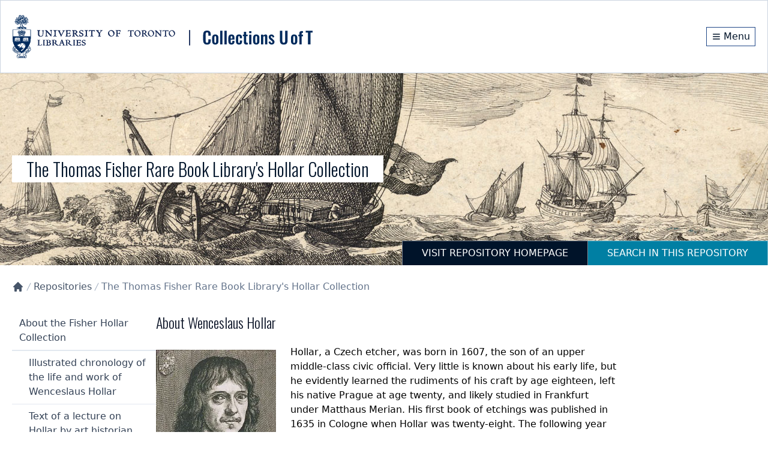

--- FILE ---
content_type: text/html; charset=utf-8
request_url: https://collections.library.utoronto.ca/repository/hollar
body_size: 8397
content:
<!DOCTYPE html><html lang="en" class="scroll-smooth"><head><meta charSet="utf-8"/><meta name="viewport" content="width=device-width, initial-scale=1"/><link rel="preload" href="/_next/static/media/20fa9e43c8ae3a51-s.p.woff2" as="font" crossorigin="" type="font/woff2"/><link rel="preload" href="/_next/static/media/c4a2ca76cbcd952a-s.p.woff2" as="font" crossorigin="" type="font/woff2"/><link rel="stylesheet" href="/_next/static/css/b88c4a344b63c5ab.css" data-precedence="next"/><link rel="preload" as="script" fetchPriority="low" href="/_next/static/chunks/webpack-3fd8b8c4cffb5a9c.js"/><script src="/_next/static/chunks/fd9d1056-78c4d26cb2ba87cc.js" async=""></script><script src="/_next/static/chunks/2117-5591c0a719f5f202.js" async=""></script><script src="/_next/static/chunks/main-app-31c7029f623b0a9f.js" async=""></script><script src="/_next/static/chunks/0e762574-f560cd1813f99766.js" async=""></script><script src="/_next/static/chunks/66ec4792-6f1be6d8f71c9a2f.js" async=""></script><script src="/_next/static/chunks/ee560e2c-b1a79d1a609a5da8.js" async=""></script><script src="/_next/static/chunks/c16f53c3-a34253f95b4b9e4a.js" async=""></script><script src="/_next/static/chunks/7648-912df05ec44ad799.js" async=""></script><script src="/_next/static/chunks/8295-a66994a818b3c76f.js" async=""></script><script src="/_next/static/chunks/329-bb7cc2b8ff7ed4c7.js" async=""></script><script src="/_next/static/chunks/316-2638a45c78d35218.js" async=""></script><script src="/_next/static/chunks/app/repository/hollar/page-2404c7002c870829.js" async=""></script><script src="/_next/static/chunks/fca4dd8b-927e5ca738b2ef4b.js" async=""></script><script src="/_next/static/chunks/5e22fd23-a4fbf0f72aabb054.js" async=""></script><script src="/_next/static/chunks/9126-afd08ac1b9d640f0.js" async=""></script><script src="/_next/static/chunks/8003-28594fbfb4489a54.js" async=""></script><script src="/_next/static/chunks/8662-33fc1b23067f4399.js" async=""></script><script src="/_next/static/chunks/app/layout-d71636679ab862cd.js" async=""></script><script src="/_next/static/chunks/app/error-01e1ca76d72d4ba6.js" async=""></script><script src="/_next/static/chunks/app/not-found-67dd68742eee3c95.js" async=""></script><script src="/_next/static/chunks/app/loading-4642deded1fa9ea4.js" async=""></script><link rel="preload" href="https://www.googletagmanager.com/gtag/js?id=G-9LB3HETPJ4" as="script"/><title>Collections U of T</title><meta name="description" content="Digital image, manuscripts, journal and papers collections developed at the University of Toronto."/><link rel="icon" href="/favicon.ico" type="image/x-icon" sizes="16x16"/><link rel="icon" href="/favicon.ico"/><meta name="next-size-adjust"/><script src="/_next/static/chunks/polyfills-42372ed130431b0a.js" noModule=""></script></head><body class="__variable_10f679 __variable_f493cb text-base"><a href="#maincontent" id="skip-nav" class="sr-only focus:not-sr-only">Skip to main content</a><div class="flex min-h-screen flex-col"><!--$!--><template data-dgst="BAILOUT_TO_CLIENT_SIDE_RENDERING"></template><!--/$--><div class="min-h-20 flex-grow overflow-auto"><!--$--><div class="flex h-44 w-full flex-col md:flex md:justify-between lg:h-80 "><div class="container mx-auto px-5 flex h-full flex-col px-0"><div class="flex h-[70vh] flex-col items-center justify-center"><span style="display:inherit"><span style="background-color:#94a3b8;width:4px;height:35px;margin:2px;border-radius:2px;display:inline-block;animation:react-spinners-ScaleLoader-scale 1s 0.1s infinite cubic-bezier(0.2, 0.68, 0.18, 1.08);animation-fill-mode:both"></span><span style="background-color:#94a3b8;width:4px;height:35px;margin:2px;border-radius:2px;display:inline-block;animation:react-spinners-ScaleLoader-scale 1s 0.2s infinite cubic-bezier(0.2, 0.68, 0.18, 1.08);animation-fill-mode:both"></span><span style="background-color:#94a3b8;width:4px;height:35px;margin:2px;border-radius:2px;display:inline-block;animation:react-spinners-ScaleLoader-scale 1s 0.30000000000000004s infinite cubic-bezier(0.2, 0.68, 0.18, 1.08);animation-fill-mode:both"></span><span style="background-color:#94a3b8;width:4px;height:35px;margin:2px;border-radius:2px;display:inline-block;animation:react-spinners-ScaleLoader-scale 1s 0.4s infinite cubic-bezier(0.2, 0.68, 0.18, 1.08);animation-fill-mode:both"></span><span style="background-color:#94a3b8;width:4px;height:35px;margin:2px;border-radius:2px;display:inline-block;animation:react-spinners-ScaleLoader-scale 1s 0.5s infinite cubic-bezier(0.2, 0.68, 0.18, 1.08);animation-fill-mode:both"></span></span></div></div></div><div><div class="container mx-auto px-5 undefined"><div class="text py-6 lg:flex lg:justify-between"><div class="items-centers flex-grow lg:flex lg:flex-row"><nav class="" aria-label="Breadcrumb"><ol role="list"><li class="inline-block"><a class="text-gray-600 hover:text-gray-900" href="/"><svg stroke="currentColor" fill="currentColor" stroke-width="0" viewBox="0 0 20 20" aria-hidden="true" class="h-5 w-5 flex-shrink-0" height="1em" width="1em" xmlns="http://www.w3.org/2000/svg"><path d="M10.707 2.293a1 1 0 00-1.414 0l-7 7a1 1 0 001.414 1.414L4 10.414V17a1 1 0 001 1h2a1 1 0 001-1v-2a1 1 0 011-1h2a1 1 0 011 1v2a1 1 0 001 1h2a1 1 0 001-1v-6.586l.293.293a1 1 0 001.414-1.414l-7-7z"></path></svg><span class="sr-only">Collections U of T Homepage</span></a></li><li class="inline-block"><div class="flex items-center"><svg class="h-5 w-4 flex-shrink-0 text-gray-400" fill="currentColor" viewBox="0 0 20 20" aria-hidden="true"><path d="M5.555 17.776l8-16 .894.448-8 16-.894-.448z"></path></svg><a href="/repositories" class="text-gray-600 hover:text-gray-900">Repositories</a></div></li><li class="inline-block"><div class="flex items-center"><svg class="h-5 w-4 flex-shrink-0 text-gray-400" fill="currentColor" viewBox="0 0 20 20" aria-hidden="true"><path d="M5.555 17.776l8-16 .894.448-8 16-.894-.448z"></path></svg><span class="text-gray-500">The Thomas Fisher Rare Book Library&#x27;s Hollar Collection</span></div></li></ol></nav></div></div></div></div><!--/$--></div><footer class="bg-primary-950 text-white"><div class="container mx-auto px-5 undefined"><div class="w-full py-8 md:flex md:justify-between"><div><span>© <!-- -->2025<!-- --> <a class="text-white hover:text-accent-200 hover:underline" href="/">Collections U of T</a>. All Rights Reserved.</span><span class="pl-2 text-gray-400">(v<!-- -->1.6.6<!-- -->)</span><div class="mt-6"><a href="https://library.utoronto.ca/"><img alt="University of Toronto Libraries" loading="lazy" width="320" height="72" decoding="async" data-nimg="1" style="color:transparent" srcSet="/_next/image?url=%2F_next%2Fstatic%2Fmedia%2Futl-logo-white.27d74dcf.png&amp;w=384&amp;q=75 1x, /_next/image?url=%2F_next%2Fstatic%2Fmedia%2Futl-logo-white.27d74dcf.png&amp;w=640&amp;q=75 2x" src="/_next/image?url=%2F_next%2Fstatic%2Fmedia%2Futl-logo-white.27d74dcf.png&amp;w=640&amp;q=75"/></a></div></div><div class="relative"><div class="mt-6 flex flex-row items-center gap-10 sm:mt-0"><ul class="flex flex-wrap items-center"><li><a class="text-white hover:text-accent-200 hover:underline" href="https://library.utoronto.ca/use/service/online-accessibility-and-university-toronto-libraries">Web Accessibility</a></li><li class="pl-3"><a href="#" class="cursor-pointer text-white hover:text-accent-200 hover:underline">Contact Us</a></li></ul></div></div></div></div></footer><div class="fixed bottom-4 right-4"><button class="hidden" aria-label="Scroll to top" role="button"><svg stroke="currentColor" fill="currentColor" stroke-width="0" viewBox="0 0 16 16" class="h-5 w-5 flex-shrink-0" height="1em" width="1em" xmlns="http://www.w3.org/2000/svg"><path fill-rule="evenodd" d="M8 15a.5.5 0 0 0 .5-.5V2.707l3.146 3.147a.5.5 0 0 0 .708-.708l-4-4a.5.5 0 0 0-.708 0l-4 4a.5.5 0 1 0 .708.708L7.5 2.707V14.5a.5.5 0 0 0 .5.5z"></path></svg></button></div></div><script src="/_next/static/chunks/webpack-3fd8b8c4cffb5a9c.js" async=""></script><script>(self.__next_f=self.__next_f||[]).push([0]);self.__next_f.push([2,null])</script><script>self.__next_f.push([1,"1:HL[\"/_next/static/media/20fa9e43c8ae3a51-s.p.woff2\",\"font\",{\"crossOrigin\":\"\",\"type\":\"font/woff2\"}]\n2:HL[\"/_next/static/media/c4a2ca76cbcd952a-s.p.woff2\",\"font\",{\"crossOrigin\":\"\",\"type\":\"font/woff2\"}]\n3:HL[\"/_next/static/css/b88c4a344b63c5ab.css\",\"style\"]\n"])</script><script>self.__next_f.push([1,"4:I[2846,[],\"\"]\n7:I[4707,[],\"\"]\n8:I[6423,[],\"\"]\n9:I[9386,[\"1779\",\"static/chunks/0e762574-f560cd1813f99766.js\",\"8422\",\"static/chunks/66ec4792-6f1be6d8f71c9a2f.js\",\"9956\",\"static/chunks/ee560e2c-b1a79d1a609a5da8.js\",\"5501\",\"static/chunks/c16f53c3-a34253f95b4b9e4a.js\",\"7648\",\"static/chunks/7648-912df05ec44ad799.js\",\"8295\",\"static/chunks/8295-a66994a818b3c76f.js\",\"329\",\"static/chunks/329-bb7cc2b8ff7ed4c7.js\",\"316\",\"static/chunks/316-2638a45c78d35218.js\",\"7509\",\"static/chunks/app/repository/hollar/page-2404c7002c870829.js\"],\"default\"]\na:I[7042,[\"1779\",\"static/chunks/0e762574-f560cd1813f99766.js\",\"8422\",\"static/chunks/66ec4792-6f1be6d8f71c9a2f.js\",\"9956\",\"static/chunks/ee560e2c-b1a79d1a609a5da8.js\",\"2376\",\"static/chunks/fca4dd8b-927e5ca738b2ef4b.js\",\"5452\",\"static/chunks/5e22fd23-a4fbf0f72aabb054.js\",\"7648\",\"static/chunks/7648-912df05ec44ad799.js\",\"8295\",\"static/chunks/8295-a66994a818b3c76f.js\",\"9126\",\"static/chunks/9126-afd08ac1b9d640f0.js\",\"8003\",\"static/chunks/8003-28594fbfb4489a54.js\",\"8662\",\"static/chunks/8662-33fc1b23067f4399.js\",\"3185\",\"static/chunks/app/layout-d71636679ab862cd.js\"],\"default\"]\nb:I[3632,[\"1779\",\"static/chunks/0e762574-f560cd1813f99766.js\",\"8422\",\"static/chunks/66ec4792-6f1be6d8f71c9a2f.js\",\"9956\",\"static/chunks/ee560e2c-b1a79d1a609a5da8.js\",\"2376\",\"static/chunks/fca4dd8b-927e5ca738b2ef4b.js\",\"5452\",\"static/chunks/5e22fd23-a4fbf0f72aabb054.js\",\"7648\",\"static/chunks/7648-912df05ec44ad799.js\",\"8295\",\"static/chunks/8295-a66994a818b3c76f.js\",\"9126\",\"static/chunks/9126-afd08ac1b9d640f0.js\",\"8003\",\"static/chunks/8003-28594fbfb4489a54.js\",\"8662\",\"static/chunks/8662-33fc1b23067f4399.js\",\"3185\",\"static/chunks/app/layout-d71636679ab862cd.js\"],\"default\"]\nc:I[9769,[\"1779\",\"static/chunks/0e762574-f560cd1813f99766.js\",\"8422\",\"static/chunks/66ec4792-6f1be6d8f71c9a2f.js\",\"9956\",\"static/chunks/ee560e2c-b1a79d1a609a5da8.js\",\"2376\",\"static/chunks/fca4dd8b-927e5ca738b2ef4b.js\",\"5452\",\"static/chunks/5e22fd23-a4fbf0f72aabb054.js\",\"7648\",\"static/chunks/7648-912df05ec44ad799.js\",\"8295\",\"static/chunks/8295-a66994a818b3c76"])</script><script>self.__next_f.push([1,"f.js\",\"9126\",\"static/chunks/9126-afd08ac1b9d640f0.js\",\"8003\",\"static/chunks/8003-28594fbfb4489a54.js\",\"8662\",\"static/chunks/8662-33fc1b23067f4399.js\",\"3185\",\"static/chunks/app/layout-d71636679ab862cd.js\"],\"default\"]\nd:\"$Sreact.suspense\"\ne:I[5102,[\"1779\",\"static/chunks/0e762574-f560cd1813f99766.js\",\"8422\",\"static/chunks/66ec4792-6f1be6d8f71c9a2f.js\",\"9956\",\"static/chunks/ee560e2c-b1a79d1a609a5da8.js\",\"2376\",\"static/chunks/fca4dd8b-927e5ca738b2ef4b.js\",\"5452\",\"static/chunks/5e22fd23-a4fbf0f72aabb054.js\",\"7648\",\"static/chunks/7648-912df05ec44ad799.js\",\"8295\",\"static/chunks/8295-a66994a818b3c76f.js\",\"9126\",\"static/chunks/9126-afd08ac1b9d640f0.js\",\"8003\",\"static/chunks/8003-28594fbfb4489a54.js\",\"8662\",\"static/chunks/8662-33fc1b23067f4399.js\",\"3185\",\"static/chunks/app/layout-d71636679ab862cd.js\"],\"default\"]\nf:I[3914,[\"1779\",\"static/chunks/0e762574-f560cd1813f99766.js\",\"8422\",\"static/chunks/66ec4792-6f1be6d8f71c9a2f.js\",\"9956\",\"static/chunks/ee560e2c-b1a79d1a609a5da8.js\",\"2376\",\"static/chunks/fca4dd8b-927e5ca738b2ef4b.js\",\"5452\",\"static/chunks/5e22fd23-a4fbf0f72aabb054.js\",\"7648\",\"static/chunks/7648-912df05ec44ad799.js\",\"8295\",\"static/chunks/8295-a66994a818b3c76f.js\",\"9126\",\"static/chunks/9126-afd08ac1b9d640f0.js\",\"8003\",\"static/chunks/8003-28594fbfb4489a54.js\",\"8662\",\"static/chunks/8662-33fc1b23067f4399.js\",\"3185\",\"static/chunks/app/layout-d71636679ab862cd.js\"],\"default\"]\n10:I[2003,[\"1779\",\"static/chunks/0e762574-f560cd1813f99766.js\",\"8422\",\"static/chunks/66ec4792-6f1be6d8f71c9a2f.js\",\"9956\",\"static/chunks/ee560e2c-b1a79d1a609a5da8.js\",\"2376\",\"static/chunks/fca4dd8b-927e5ca738b2ef4b.js\",\"5452\",\"static/chunks/5e22fd23-a4fbf0f72aabb054.js\",\"7648\",\"static/chunks/7648-912df05ec44ad799.js\",\"8295\",\"static/chunks/8295-a66994a818b3c76f.js\",\"9126\",\"static/chunks/9126-afd08ac1b9d640f0.js\",\"8003\",\"static/chunks/8003-28594fbfb4489a54.js\",\"8662\",\"static/chunks/8662-33fc1b23067f4399.js\",\"3185\",\"static/chunks/app/layout-d71636679ab862cd.js\"],\"NavigationHistoryProvider\"]\n11:I[1251,[\"1779\",\"static/chunks/0e762574-f560cd1813f99766.js\",\""])</script><script>self.__next_f.push([1,"8422\",\"static/chunks/66ec4792-6f1be6d8f71c9a2f.js\",\"9956\",\"static/chunks/ee560e2c-b1a79d1a609a5da8.js\",\"2376\",\"static/chunks/fca4dd8b-927e5ca738b2ef4b.js\",\"5452\",\"static/chunks/5e22fd23-a4fbf0f72aabb054.js\",\"7648\",\"static/chunks/7648-912df05ec44ad799.js\",\"8295\",\"static/chunks/8295-a66994a818b3c76f.js\",\"9126\",\"static/chunks/9126-afd08ac1b9d640f0.js\",\"8003\",\"static/chunks/8003-28594fbfb4489a54.js\",\"8662\",\"static/chunks/8662-33fc1b23067f4399.js\",\"3185\",\"static/chunks/app/layout-d71636679ab862cd.js\"],\"default\"]\n12:I[376,[\"7601\",\"static/chunks/app/error-01e1ca76d72d4ba6.js\"],\"default\"]\n13:I[1684,[\"7648\",\"static/chunks/7648-912df05ec44ad799.js\",\"9160\",\"static/chunks/app/not-found-67dd68742eee3c95.js\"],\"default\"]\n14:I[8443,[\"7648\",\"static/chunks/7648-912df05ec44ad799.js\",\"9160\",\"static/chunks/app/not-found-67dd68742eee3c95.js\"],\"default\"]\n15:I[9704,[\"1779\",\"static/chunks/0e762574-f560cd1813f99766.js\",\"8422\",\"static/chunks/66ec4792-6f1be6d8f71c9a2f.js\",\"9956\",\"static/chunks/ee560e2c-b1a79d1a609a5da8.js\",\"2376\",\"static/chunks/fca4dd8b-927e5ca738b2ef4b.js\",\"5452\",\"static/chunks/5e22fd23-a4fbf0f72aabb054.js\",\"7648\",\"static/chunks/7648-912df05ec44ad799.js\",\"8295\",\"static/chunks/8295-a66994a818b3c76f.js\",\"9126\",\"static/chunks/9126-afd08ac1b9d640f0.js\",\"8003\",\"static/chunks/8003-28594fbfb4489a54.js\",\"8662\",\"static/chunks/8662-33fc1b23067f4399.js\",\"3185\",\"static/chunks/app/layout-d71636679ab862cd.js\"],\"default\"]\n16:I[6527,[\"1779\",\"static/chunks/0e762574-f560cd1813f99766.js\",\"8422\",\"static/chunks/66ec4792-6f1be6d8f71c9a2f.js\",\"9956\",\"static/chunks/ee560e2c-b1a79d1a609a5da8.js\",\"2376\",\"static/chunks/fca4dd8b-927e5ca738b2ef4b.js\",\"5452\",\"static/chunks/5e22fd23-a4fbf0f72aabb054.js\",\"7648\",\"static/chunks/7648-912df05ec44ad799.js\",\"8295\",\"static/chunks/8295-a66994a818b3c76f.js\",\"9126\",\"static/chunks/9126-afd08ac1b9d640f0.js\",\"8003\",\"static/chunks/8003-28594fbfb4489a54.js\",\"8662\",\"static/chunks/8662-33fc1b23067f4399.js\",\"3185\",\"static/chunks/app/layout-d71636679ab862cd.js\"],\"default\"]\n17:I[8003,[\"1779\",\"static/chunks/0e762574-f560cd18"])</script><script>self.__next_f.push([1,"13f99766.js\",\"8422\",\"static/chunks/66ec4792-6f1be6d8f71c9a2f.js\",\"9956\",\"static/chunks/ee560e2c-b1a79d1a609a5da8.js\",\"2376\",\"static/chunks/fca4dd8b-927e5ca738b2ef4b.js\",\"5452\",\"static/chunks/5e22fd23-a4fbf0f72aabb054.js\",\"7648\",\"static/chunks/7648-912df05ec44ad799.js\",\"8295\",\"static/chunks/8295-a66994a818b3c76f.js\",\"9126\",\"static/chunks/9126-afd08ac1b9d640f0.js\",\"8003\",\"static/chunks/8003-28594fbfb4489a54.js\",\"8662\",\"static/chunks/8662-33fc1b23067f4399.js\",\"3185\",\"static/chunks/app/layout-d71636679ab862cd.js\"],\"\"]\n18:I[4067,[\"8555\",\"static/chunks/app/loading-4642deded1fa9ea4.js\"],\"default\"]\n1a:I[1060,[],\"\"]\n1b:[]\n"])</script><script>self.__next_f.push([1,"0:[\"$\",\"$L4\",null,{\"buildId\":\"tRHXQRM0-BK0H_aGm6IGX\",\"assetPrefix\":\"\",\"urlParts\":[\"\",\"repository\",\"hollar\"],\"initialTree\":[\"\",{\"children\":[\"repository\",{\"children\":[\"hollar\",{\"children\":[\"__PAGE__\",{}]}]}]},\"$undefined\",\"$undefined\",true],\"initialSeedData\":[\"\",{\"children\":[\"repository\",{\"children\":[\"hollar\",{\"children\":[\"__PAGE__\",{},[[\"$L5\",\"$L6\",null],null],null]},[null,[\"$\",\"$L7\",null,{\"parallelRouterKey\":\"children\",\"segmentPath\":[\"children\",\"repository\",\"children\",\"hollar\",\"children\"],\"error\":\"$undefined\",\"errorStyles\":\"$undefined\",\"errorScripts\":\"$undefined\",\"template\":[\"$\",\"$L8\",null,{}],\"templateStyles\":\"$undefined\",\"templateScripts\":\"$undefined\",\"notFound\":\"$undefined\",\"notFoundStyles\":\"$undefined\"}]],null]},[null,[\"$\",\"$L7\",null,{\"parallelRouterKey\":\"children\",\"segmentPath\":[\"children\",\"repository\",\"children\"],\"error\":\"$undefined\",\"errorStyles\":\"$undefined\",\"errorScripts\":\"$undefined\",\"template\":[\"$\",\"$L8\",null,{}],\"templateStyles\":\"$undefined\",\"templateScripts\":\"$undefined\",\"notFound\":\"$undefined\",\"notFoundStyles\":\"$undefined\"}]],null]},[[[[\"$\",\"link\",\"0\",{\"rel\":\"stylesheet\",\"href\":\"/_next/static/css/b88c4a344b63c5ab.css\",\"precedence\":\"next\",\"crossOrigin\":\"$undefined\"}]],[\"$\",\"html\",null,{\"lang\":\"en\",\"className\":\"scroll-smooth\",\"children\":[[\"$\",\"body\",null,{\"className\":\"__variable_10f679 __variable_f493cb text-base\",\"children\":[[\"$\",\"a\",null,{\"href\":\"#maincontent\",\"id\":\"skip-nav\",\"className\":\"sr-only focus:not-sr-only\",\"children\":\"Skip to main content\"}],[\"$\",\"$L9\",null,{\"children\":[[\"$\",\"$La\",null,{}],[\"$\",\"$Lb\",null,{}],[\"$\",\"$Lc\",null,{}],[\"$\",\"$d\",null,{\"children\":[\"$\",\"$Le\",null,{}]}],[\"$\",\"$Lf\",null,{}]]}],[\"$\",\"div\",null,{\"className\":\"flex min-h-screen flex-col\",\"children\":[[\"$\",\"$d\",null,{\"children\":[\"$\",\"$L10\",null,{\"children\":[\"$\",\"$L11\",null,{}]}]}],[\"$\",\"div\",null,{\"className\":\"min-h-20 flex-grow overflow-auto\",\"children\":[\"$\",\"$L7\",null,{\"parallelRouterKey\":\"children\",\"segmentPath\":[\"children\"],\"error\":\"$12\",\"errorStyles\":[],\"errorScripts\":[],\"template\":[\"$\",\"$L8\",null,{}],\"templateStyles\":\"$undefined\",\"templateScripts\":\"$undefined\",\"notFound\":[\"$\",\"main\",null,{\"id\":\"maincontent\",\"className\":\"container mx-auto h-full px-5 pb-20 undefined\",\"children\":[\"$\",\"div\",null,{\"className\":\"mt-10 flex h-full w-full content-center\",\"children\":[\"$\",\"div\",null,{\"className\":\"m-auto\",\"children\":[[\"$\",\"$L13\",null,{\"title\":\"Page Not Found!\",\"element\":\"h1\"}],[\"$\",\"p\",null,{\"className\":\"mb-10 text-gray-500\",\"children\":\"The requested page cannot be located. Please check out our homepage for more information and resources.\"}],[\"$\",\"$L14\",null,{\"label\":\"Return to Homepage\",\"href\":\"/\",\"className\":\"mt-10\"}]]}]}]}],\"notFoundStyles\":[]}]}],[\"$\",\"$L15\",null,{}],[\"$\",\"$L16\",null,{}]]}]]}],[[\"$\",\"$L17\",null,{\"src\":\"https://www.googletagmanager.com/gtag/js?id=G-9LB3HETPJ4\",\"strategy\":\"afterInteractive\"}],[\"$\",\"$L17\",null,{\"id\":\"google-analytics\",\"strategy\":\"afterInteractive\",\"children\":\"\\n              window.dataLayer = window.dataLayer || [];\\n              function gtag(){window.dataLayer.push(arguments);}\\n              gtag('js', new Date());\\n              gtag('config', 'G-9LB3HETPJ4');\\n            \"}]]]}]],null],[[\"$\",\"div\",null,{\"className\":\"flex h-full w-full flex-col content-center items-center\",\"children\":[\"$\",\"$L18\",null,{}]}],[],[]]],\"couldBeIntercepted\":false,\"initialHead\":[null,\"$L19\"],\"globalErrorComponent\":\"$1a\",\"missingSlots\":\"$W1b\"}]\n"])</script><script>self.__next_f.push([1,"1c:I[2038,[\"1779\",\"static/chunks/0e762574-f560cd1813f99766.js\",\"8422\",\"static/chunks/66ec4792-6f1be6d8f71c9a2f.js\",\"9956\",\"static/chunks/ee560e2c-b1a79d1a609a5da8.js\",\"5501\",\"static/chunks/c16f53c3-a34253f95b4b9e4a.js\",\"7648\",\"static/chunks/7648-912df05ec44ad799.js\",\"8295\",\"static/chunks/8295-a66994a818b3c76f.js\",\"329\",\"static/chunks/329-bb7cc2b8ff7ed4c7.js\",\"316\",\"static/chunks/316-2638a45c78d35218.js\",\"7509\",\"static/chunks/app/repository/hollar/page-2404c7002c870829.js\"],\"default\"]\n1d:I[3746,[\"1779\",\"static/chunks/0e762574-f560cd1813f99766.js\",\"8422\",\"static/chunks/66ec4792-6f1be6d8f71c9a2f.js\",\"9956\",\"static/chunks/ee560e2c-b1a79d1a609a5da8.js\",\"5501\",\"static/chunks/c16f53c3-a34253f95b4b9e4a.js\",\"7648\",\"static/chunks/7648-912df05ec44ad799.js\",\"8295\",\"static/chunks/8295-a66994a818b3c76f.js\",\"329\",\"static/chunks/329-bb7cc2b8ff7ed4c7.js\",\"316\",\"static/chunks/316-2638a45c78d35218.js\",\"7509\",\"static/chunks/app/repository/hollar/page-2404c7002c870829.js\"],\"default\"]\n1f:I[1225,[\"1779\",\"static/chunks/0e762574-f560cd1813f99766.js\",\"8422\",\"static/chunks/66ec4792-6f1be6d8f71c9a2f.js\",\"9956\",\"static/chunks/ee560e2c-b1a79d1a609a5da8.js\",\"5501\",\"static/chunks/c16f53c3-a34253f95b4b9e4a.js\",\"7648\",\"static/chunks/7648-912df05ec44ad799.js\",\"8295\",\"static/chunks/8295-a66994a818b3c76f.js\",\"329\",\"static/chunks/329-bb7cc2b8ff7ed4c7.js\",\"316\",\"static/chunks/316-2638a45c78d35218.js\",\"7509\",\"static/chunks/app/repository/hollar/page-2404c7002c870829.js\"],\"default\"]\n20:I[5589,[\"1779\",\"static/chunks/0e762574-f560cd1813f99766.js\",\"8422\",\"static/chunks/66ec4792-6f1be6d8f71c9a2f.js\",\"9956\",\"static/chunks/ee560e2c-b1a79d1a609a5da8.js\",\"5501\",\"static/chunks/c16f53c3-a34253f95b4b9e4a.js\",\"7648\",\"static/chunks/7648-912df05ec44ad799.js\",\"8295\",\"static/chunks/8295-a66994a818b3c76f.js\",\"329\",\"static/chunks/329-bb7cc2b8ff7ed4c7.js\",\"316\",\"static/chunks/316-2638a45c78d35218.js\",\"7509\",\"static/chunks/app/repository/hollar/page-2404c7002c870829.js\"],\"default\"]\n30:I[5878,[\"1779\",\"static/chunks/0e762574-f560cd1813f99766.js\",\"8422\",\"static/chunks/66ec479"])</script><script>self.__next_f.push([1,"2-6f1be6d8f71c9a2f.js\",\"9956\",\"static/chunks/ee560e2c-b1a79d1a609a5da8.js\",\"5501\",\"static/chunks/c16f53c3-a34253f95b4b9e4a.js\",\"7648\",\"static/chunks/7648-912df05ec44ad799.js\",\"8295\",\"static/chunks/8295-a66994a818b3c76f.js\",\"329\",\"static/chunks/329-bb7cc2b8ff7ed4c7.js\",\"316\",\"static/chunks/316-2638a45c78d35218.js\",\"7509\",\"static/chunks/app/repository/hollar/page-2404c7002c870829.js\"],\"Image\"]\n32:I[1258,[\"1779\",\"static/chunks/0e762574-f560cd1813f99766.js\",\"8422\",\"static/chunks/66ec4792-6f1be6d8f71c9a2f.js\",\"9956\",\"static/chunks/ee560e2c-b1a79d1a609a5da8.js\",\"5501\",\"static/chunks/c16f53c3-a34253f95b4b9e4a.js\",\"7648\",\"static/chunks/7648-912df05ec44ad799.js\",\"8295\",\"static/chunks/8295-a66994a818b3c76f.js\",\"329\",\"static/chunks/329-bb7cc2b8ff7ed4c7.js\",\"316\",\"static/chunks/316-2638a45c78d35218.js\",\"7509\",\"static/chunks/app/repository/hollar/page-2404c7002c870829.js\"],\"default\"]\n24:{\"path\":\"https://collections.library.utoronto.ca/explore/hollar/about/chronology\",\"title\":\"Illustrated chronology of the life and work of Wenceslaus Hollar\"}\n25:{\"path\":\"https://collections.library.utoronto.ca/explore/hollar/about/essay\",\"title\":\"Text of a lecture on Hollar by art historian Anne Thackray\"}\n26:{\"path\":\"https://collections.library.utoronto.ca/explore/hollar/about/etching\",\"title\":\"Hollar and the Technique of Etching\"}\n27:{\"path\":\"https://collections.library.utoronto.ca/explore/hollar/about/digital\",\"title\":\"About the Wenceslaus Hollar Digital Collection\"}\n28:{\"path\":\"https://collections.library.utoronto.ca/explore/hollar/about/acknowledgements\",\"title\":\"Acknowledgements\"}\n23:[\"$24\",\"$25\",\"$26\",\"$27\",\"$28\"]\n22:{\"path\":\"https://collections.library.utoronto.ca/explore/hollar/about\",\"title\":\"About the Fisher Hollar Collection\",\"submenu\":\"$23\"}\n2b:{\"path\":\"https://collections.library.utoronto.ca/explore/hollar/books/aesop\",\"title\":\"The Fables of Aesop\"}\n2c:{\"path\":\"https://collections.library.utoronto.ca/explore/hollar/books/stpaul\",\"title\":\"The History of St. Paul's Cathedral in London\"}\n2d:{\"path\":\"https://collections.library.utoro"])</script><script>self.__next_f.push([1,"nto.ca/explore/hollar/books/dancedeath\",\"title\":\"The Dance of Death\"}\n2a:[\"$2b\",\"$2c\",\"$2d\"]\n29:{\"path\":\"https://collections.library.utoronto.ca/explore/hollar/books\",\"title\":\"Books\",\"submenu\":\"$2a\"}\n2e:{\"path\":\"https://collections.library.utoronto.ca/explore/hollar/compare\",\"title\":\"How to Compare Images in the Hollar Collection\"}\n2f:{\"path\":\"https://collections.library.utoronto.ca/explore/hollar/contact_info\",\"title\":\"Contact Information\"}\n21:[\"$22\",\"$29\",\"$2e\",\"$2f\"]\n31:T51a,Hollar, a Czech etcher, was born in 1607, the son of an upper middle-class civic official. Very little is known about his early life, but he evidently learned the rudiments of his craft by age eighteen, left his native Prague at age twenty, and likely studied in Frankfurt under Matthaus Merian. His first book of etchings was published in 1635 in Cologne when Hollar was twenty-eight. The following year he came to the attention of the renowned art collector the Earl of Arundel who was making an official visit to the continent, and Hollar subsequently became a part of his household, settling in England early in 1637. He remained in England during the beginning of the English Civil War period, but left London for Antwerp in 1642, where he continued to work on a variety of projects. In 1652 he returned to England, working on a number of large projects for the publisher John Ogilby and for the antiquary Sir William Dugdale. Hollar was in London during the Great Fire of 1666, and remains most famous for his scenes of the city before and after the fire. He was one of the most skilled etchers of his or any other time, which is all the more remarkable given that he was almost blind in one eye. Hollar died in London on 25 March 1677. By his life's end, he had produced some 2700 separate etchings."])</script><script>self.__next_f.push([1,"6:[[\"$\",\"$L1c\",null,{\"label\":\"The Thomas Fisher Rare Book Library's Hollar Collection\",\"id\":\"hollar\",\"searchPath\":\"/search/hollar?limitItemType=0\",\"isRepositoryHome\":true,\"containerBg\":\"bg-[url('/images/repository/hollar/header.jpg')] bg-no-repeat bg-cover bg-center\",\"textColor\":\"text-primary-950\",\"textBg\":\"bg-white\",\"size\":\"tall\"}],[\"$\",\"div\",null,{\"children\":[\"$\",\"$L1d\",null,{\"children\":\"$L1e\"}]}],[\"$\",\"$L9\",null,{\"children\":[\"$\",\"div\",null,{\"className\":\"container mx-auto px-5 pb-20\",\"children\":[\"$\",\"div\",null,{\"className\":\"flex flex-col gap-6 md:flex-row\",\"children\":[[[\"$\",\"div\",null,{\"className\":\"hidden w-full flex-col bg-white md:flex md:w-60\",\"children\":[\"$\",\"$L1f\",null,{\"navigation\":[{\"path\":\"https://collections.library.utoronto.ca/explore/hollar/about\",\"title\":\"About the Fisher Hollar Collection\",\"submenu\":[{\"path\":\"https://collections.library.utoronto.ca/explore/hollar/about/chronology\",\"title\":\"Illustrated chronology of the life and work of Wenceslaus Hollar\"},{\"path\":\"https://collections.library.utoronto.ca/explore/hollar/about/essay\",\"title\":\"Text of a lecture on Hollar by art historian Anne Thackray\"},{\"path\":\"https://collections.library.utoronto.ca/explore/hollar/about/etching\",\"title\":\"Hollar and the Technique of Etching\"},{\"path\":\"https://collections.library.utoronto.ca/explore/hollar/about/digital\",\"title\":\"About the Wenceslaus Hollar Digital Collection\"},{\"path\":\"https://collections.library.utoronto.ca/explore/hollar/about/acknowledgements\",\"title\":\"Acknowledgements\"}]},{\"path\":\"https://collections.library.utoronto.ca/explore/hollar/books\",\"title\":\"Books\",\"submenu\":[{\"path\":\"https://collections.library.utoronto.ca/explore/hollar/books/aesop\",\"title\":\"The Fables of Aesop\"},{\"path\":\"https://collections.library.utoronto.ca/explore/hollar/books/stpaul\",\"title\":\"The History of St. Paul's Cathedral in London\"},{\"path\":\"https://collections.library.utoronto.ca/explore/hollar/books/dancedeath\",\"title\":\"The Dance of Death\"}]},{\"path\":\"https://collections.library.utoronto.ca/explore/hollar/compare\",\"title\":\"How to Compare Images in the Hollar Collection\"},{\"path\":\"https://collections.library.utoronto.ca/explore/hollar/contact_info\",\"title\":\"Contact Information\"}]}]}],[\"$\",\"div\",null,{\"className\":\"md:hidden\",\"children\":[\"$\",\"$L20\",null,{\"navigation\":\"$21\"}]}]],[\"$\",\"div\",null,{\"className\":\"overflow-x-auto md:flex-1\",\"children\":[\"$\",\"div\",null,{\"id\":\"maincontent\",\"className\":\"max-w-full\",\"children\":[\"$\",\"div\",null,{\"className\":\"flex max-w-full flex-col space-y-16\",\"children\":[[\"$\",\"section\",null,{\"role\":\"contentinfo\",\"aria-label\":\"About Wenceslaus Hollar\",\"children\":[[\"$\",\"h2\",null,{\"children\":\"About Wenceslaus Hollar\"}],[\"$\",\"div\",null,{\"children\":[[\"$\",\"$L30\",null,{\"src\":\"/images/repository/hollar/hollar-portrait.jpg\",\"width\":200,\"height\":200,\"alt\":\"\",\"className\":\"float-left mb-3 mr-6 mt-2 inline-block\"}],[\"$\",\"p\",null,{\"children\":\"$31\"}]]}]]}],[\"$\",\"section\",null,{\"role\":\"contentinfo\",\"aria-label\":\"Search The Thomas Fisher Rare Book Library's Hollar Collection\",\"children\":[\"$\",\"$d\",null,{\"children\":[\"$\",\"$L32\",null,{\"id\":\"hollar\",\"title\":\"Search The Thomas Fisher Rare Book Library's Hollar Collection\"}]}]}],\"$L33\",\"$L34\"]}]}]}]]}]}]}]]\n"])</script><script>self.__next_f.push([1,"19:[[\"$\",\"meta\",\"0\",{\"name\":\"viewport\",\"content\":\"width=device-width, initial-scale=1\"}],[\"$\",\"meta\",\"1\",{\"charSet\":\"utf-8\"}],[\"$\",\"title\",\"2\",{\"children\":\"Collections U of T\"}],[\"$\",\"meta\",\"3\",{\"name\":\"description\",\"content\":\"Digital image, manuscripts, journal and papers collections developed at the University of Toronto.\"}],[\"$\",\"link\",\"4\",{\"rel\":\"icon\",\"href\":\"/favicon.ico\",\"type\":\"image/x-icon\",\"sizes\":\"16x16\"}],[\"$\",\"link\",\"5\",{\"rel\":\"icon\",\"href\":\"/favicon.ico\"}],[\"$\",\"meta\",\"6\",{\"name\":\"next-size-adjust\"}]]\n5:null\n"])</script><script>self.__next_f.push([1,"35:I[2972,[\"1779\",\"static/chunks/0e762574-f560cd1813f99766.js\",\"8422\",\"static/chunks/66ec4792-6f1be6d8f71c9a2f.js\",\"9956\",\"static/chunks/ee560e2c-b1a79d1a609a5da8.js\",\"5501\",\"static/chunks/c16f53c3-a34253f95b4b9e4a.js\",\"7648\",\"static/chunks/7648-912df05ec44ad799.js\",\"8295\",\"static/chunks/8295-a66994a818b3c76f.js\",\"329\",\"static/chunks/329-bb7cc2b8ff7ed4c7.js\",\"316\",\"static/chunks/316-2638a45c78d35218.js\",\"7509\",\"static/chunks/app/repository/hollar/page-2404c7002c870829.js\"],\"\"]\n1e:[\"$\",\"div\",null,{\"className\":\"text py-6 lg:flex lg:justify-between\",\"children\":[\"$\",\"div\",null,{\"className\":\"items-centers flex-grow lg:flex lg:flex-row\",\"children\":[\"$\",\"nav\",null,{\"className\":\"\",\"aria-label\":\"Breadcrumb\",\"children\":[\"$\",\"ol\",null,{\"role\":\"list\",\"children\":[[\"$\",\"li\",\"homelink\",{\"className\":\"inline-block\",\"children\":[\"$\",\"$L35\",null,{\"href\":\"/\",\"className\":\"text-gray-600 hover:text-gray-900\",\"children\":[[\"$\",\"svg\",null,{\"stroke\":\"currentColor\",\"fill\":\"currentColor\",\"strokeWidth\":\"0\",\"viewBox\":\"0 0 20 20\",\"aria-hidden\":\"true\",\"className\":\"h-5 w-5 flex-shrink-0\",\"children\":[\"$undefined\",[[\"$\",\"path\",\"0\",{\"d\":\"M10.707 2.293a1 1 0 00-1.414 0l-7 7a1 1 0 001.414 1.414L4 10.414V17a1 1 0 001 1h2a1 1 0 001-1v-2a1 1 0 011-1h2a1 1 0 011 1v2a1 1 0 001 1h2a1 1 0 001-1v-6.586l.293.293a1 1 0 001.414-1.414l-7-7z\",\"children\":[]}]]],\"style\":{\"color\":\"$undefined\"},\"height\":\"1em\",\"width\":\"1em\",\"xmlns\":\"http://www.w3.org/2000/svg\"}],[\"$\",\"span\",null,{\"className\":\"sr-only\",\"children\":\"Collections U of T Homepage\"}]]}]}],[[\"$\",\"li\",\"/repositories\",{\"className\":\"inline-block\",\"children\":[\"$\",\"div\",\"/repositories\",{\"className\":\"flex items-center\",\"children\":[[\"$\",\"svg\",null,{\"className\":\"h-5 w-4 flex-shrink-0 text-gray-400\",\"fill\":\"currentColor\",\"viewBox\":\"0 0 20 20\",\"aria-hidden\":\"true\",\"children\":[\"$\",\"path\",null,{\"d\":\"M5.555 17.776l8-16 .894.448-8 16-.894-.448z\"}]}],[\"$\",\"a\",null,{\"href\":\"/repositories\",\"className\":\"text-gray-600 hover:text-gray-900\",\"aria-current\":\"$undefined\",\"children\":\"Repositories\"}]]}]}],[\"$\",\"li\",\"/repository/hollar\","])</script><script>self.__next_f.push([1,"{\"className\":\"inline-block\",\"children\":[\"$\",\"div\",\"/repository/hollar\",{\"className\":\"flex items-center\",\"children\":[[\"$\",\"svg\",null,{\"className\":\"h-5 w-4 flex-shrink-0 text-gray-400\",\"fill\":\"currentColor\",\"viewBox\":\"0 0 20 20\",\"aria-hidden\":\"true\",\"children\":[\"$\",\"path\",null,{\"d\":\"M5.555 17.776l8-16 .894.448-8 16-.894-.448z\"}]}],[\"$\",\"span\",null,{\"className\":\"text-gray-500\",\"children\":\"The Thomas Fisher Rare Book Library's Hollar Collection\"}]]}]}]]]}]}]}]}]\n"])</script><script>self.__next_f.push([1,"34:[\"$\",\"section\",null,{\"role\":\"contentinfo\",\"aria-label\":\"Browse by Creator or Contributor\",\"children\":[[\"$\",\"h2\",null,{\"children\":[\"Browse by \",\"Creator or Contributor\"]}],[\"$\",\"$d\",null,{\"fallback\":\"\u003c\u003eLoading...\u003c/\u003e\",\"children\":[[\"$\",\"div\",null,{\"className\":\"\",\"children\":[[\"$\",\"a\",\"browseby-Creator or Contributor0\",{\"className\":\"mb-2 mr-2 rounded-md p-2 bg-accent-900 text-white hover:bg-accent-700 inline-block \",\"href\":\"/search/hollar?limitItemType=0\u0026creatorContributor=Hollar%2C+Wenceslaus%2C+1607-1677\",\"children\":[\"Hollar, Wenceslaus, 1607-1677\",[\"$\",\"span\",null,{\"className\":\"ml-2 text-sm\",\"children\":[\"(\",2464,\")\"]}]]}],[\"$\",\"a\",\"browseby-Creator or Contributor1\",{\"className\":\"mb-2 mr-2 rounded-md p-2 bg-accent-900 text-white hover:bg-accent-700 inline-block \",\"href\":\"/search/hollar?limitItemType=0\u0026creatorContributor=Holbein%2C+Hans%2C+1497-1543\",\"children\":[\"Holbein, Hans, 1497-1543\",[\"$\",\"span\",null,{\"className\":\"ml-2 text-sm\",\"children\":[\"(\",5,\")\"]}]]}],[\"$\",\"a\",\"browseby-Creator or Contributor2\",{\"className\":\"mb-2 mr-2 rounded-md p-2 bg-accent-900 text-white hover:bg-accent-700 inline-block \",\"href\":\"/search/hollar?limitItemType=0\u0026creatorContributor=Aesop\",\"children\":[\"Aesop\",[\"$\",\"span\",null,{\"className\":\"ml-2 text-sm\",\"children\":[\"(\",2,\")\"]}]]}],[\"$\",\"a\",\"browseby-Creator or Contributor3\",{\"className\":\"mb-2 mr-2 rounded-md p-2 bg-accent-900 text-white hover:bg-accent-700 inline-block \",\"href\":\"/search/hollar?limitItemType=0\u0026creatorContributor=Douce%2C+Francis%2C+1757-1834\",\"children\":[\"Douce, Francis, 1757-1834\",[\"$\",\"span\",null,{\"className\":\"ml-2 text-sm\",\"children\":[\"(\",2,\")\"]}]]}],[\"$\",\"a\",\"browseby-Creator or Contributor4\",{\"className\":\"mb-2 mr-2 rounded-md p-2 bg-accent-900 text-white hover:bg-accent-700 inline-block \",\"href\":\"/search/hollar?limitItemType=0\u0026creatorContributor=Lydgate%2C+John%2C+1370%3F-1451%3F\",\"children\":[\"Lydgate, John, 1370?-1451?\",[\"$\",\"span\",null,{\"className\":\"ml-2 text-sm\",\"children\":[\"(\",2,\")\"]}]]}],[\"$\",\"a\",\"browseby-Creator or Contributor5\",{\"className\":\"mb-2 mr-2 rounded-md p-2 bg-accent-900 text-white hover:bg-accent-700 inline-block \",\"href\":\"/search/hollar?limitItemType=0\u0026creatorContributor=Ainsley%2C+Peter+(bookplate+designer)\",\"children\":[\"Ainsley, Peter (bookplate designer)\",[\"$\",\"span\",null,{\"className\":\"ml-2 text-sm\",\"children\":[\"(\",1,\")\"]}]]}],[\"$\",\"a\",\"browseby-Creator or Contributor6\",{\"className\":\"mb-2 mr-2 rounded-md p-2 bg-accent-900 text-white hover:bg-accent-700 inline-block \",\"href\":\"/search/hollar?limitItemType=0\u0026creatorContributor=Bain%2C+Alexander+William%2C+d.+1900+(binder)\",\"children\":[\"Bain, Alexander William, d. 1900 (binder)\",[\"$\",\"span\",null,{\"className\":\"ml-2 text-sm\",\"children\":[\"(\",1,\")\"]}]]}],[\"$\",\"a\",\"browseby-Creator or Contributor7\",{\"className\":\"mb-2 mr-2 rounded-md p-2 bg-accent-900 text-white hover:bg-accent-700 inline-block \",\"href\":\"/search/hollar?limitItemType=0\u0026creatorContributor=Barlow%2C+Francis%2C+1626%3F-1702\",\"children\":[\"Barlow, Francis, 1626?-1702\",[\"$\",\"span\",null,{\"className\":\"ml-2 text-sm\",\"children\":[\"(\",1,\")\"]}]]}],[\"$\",\"a\",\"browseby-Creator or Contributor8\",{\"className\":\"mb-2 mr-2 rounded-md p-2 bg-accent-900 text-white hover:bg-accent-700 inline-block \",\"href\":\"/search/hollar?limitItemType=0\u0026creatorContributor=Behn%2C+Aphra%2C+1640-1689\",\"children\":[\"Behn, Aphra, 1640-1689\",[\"$\",\"span\",null,{\"className\":\"ml-2 text-sm\",\"children\":[\"(\",1,\")\"]}]]}],[\"$\",\"a\",\"browseby-Creator or Contributor9\",{\"className\":\"mb-2 mr-2 rounded-md p-2 bg-accent-900 text-white hover:bg-accent-700 inline-block \",\"href\":\"/search/hollar?limitItemType=0\u0026creatorContributor=Bewick%2C+John%2C+1760-1795+(bookplate+designer)\",\"children\":[\"Bewick, John, 1760-1795 (bookplate designer)\",[\"$\",\"span\",null,{\"className\":\"ml-2 text-sm\",\"children\":[\"(\",1,\")\"]}]]}],[\"$\",\"a\",\"browseby-Creator or Contributor10\",{\"className\":\"mb-2 mr-2 rounded-md p-2 bg-accent-900 text-white hover:bg-accent-700 inline-block \",\"href\":\"/search/hollar?limitItemType=0\u0026creatorContributor=Birkenhead%2C+Frederick+Edwin+Smith%2C+1872-1930+(bookplate+designer)\",\"children\":[\"Birkenhead, Frederick Edwin Smith, 1872-1930 (bookplate designer)\",[\"$\",\"span\",null,{\"className\":\"ml-2 text-sm\",\"children\":[\"(\",1,\")\"]}]]}],[\"$\",\"a\",\"browseby-Creator or Contributor11\",{\"className\":\"mb-2 mr-2 rounded-md p-2 bg-accent-900 text-white hover:bg-accent-700 inline-block \",\"href\":\"/search/hollar?limitItemType=0\u0026creatorContributor=Birkenhead%2C+Viscount+(bookplate+designer)\",\"children\":[\"Birkenhead, Viscount (bookplate designer)\",[\"$\",\"span\",null,{\"className\":\"ml-2 text-sm\",\"children\":[\"(\",1,\")\"]}]]}],[\"$\",\"a\",\"browseby-Creator or Contributor12\",{\"className\":\"mb-2 mr-2 rounded-md p-2 bg-accent-900 text-white hover:bg-accent-700 inline-block \",\"href\":\"/search/hollar?limitItemType=0\u0026creatorContributor=Boreham%2C+William+Wakeling+(bookplate+designer)\",\"children\":[\"Boreham, William Wakeling (bookplate designer)\",[\"$\",\"span\",null,{\"className\":\"ml-2 text-sm\",\"children\":[\"(\",1,\")\"]}]]}],[\"$\",\"a\",\"browseby-Creator or Contributor13\",{\"className\":\"mb-2 mr-2 rounded-md p-2 bg-accent-900 text-white hover:bg-accent-700 inline-block \",\"href\":\"/search/hollar?limitItemType=0\u0026creatorContributor=Brent%2C+Henry+(autograph)\",\"children\":[\"Brent, Henry (autograph)\",[\"$\",\"span\",null,{\"className\":\"ml-2 text-sm\",\"children\":[\"(\",1,\")\"]}]]}],[\"$\",\"a\",\"browseby-Creator or Contributor14\",{\"className\":\"mb-2 mr-2 rounded-md p-2 bg-accent-900 text-white hover:bg-accent-700 inline-block \",\"href\":\"/search/hollar?limitItemType=0\u0026creatorContributor=Byde%2C+Edward%2C+Sir%2C+d.+1704\",\"children\":[\"Byde, Edward, Sir, d. 1704\",[\"$\",\"span\",null,{\"className\":\"ml-2 text-sm\",\"children\":[\"(\",1,\")\"]}]]}],[\"$\",\"a\",\"browseby-Creator or Contributor15\",{\"className\":\"mb-2 mr-2 rounded-md p-2 bg-accent-900 text-white hover:bg-accent-700 inline-block \",\"href\":\"/search/hollar?limitItemType=0\u0026creatorContributor=Cleyn%2C+Franz%2C+1590%3F-1658\",\"children\":[\"Cleyn, Franz, 1590?-1658\",[\"$\",\"span\",null,{\"className\":\"ml-2 text-sm\",\"children\":[\"(\",1,\")\"]}]]}],[\"$\",\"a\",\"browseby-Creator or Contributor16\",{\"className\":\"mb-2 mr-2 rounded-md p-2 bg-accent-900 text-white hover:bg-accent-700 inline-block \",\"href\":\"/search/hollar?limitItemType=0\u0026creatorContributor=Clutton%2C+Ralph+(bookplate+designer)\",\"children\":[\"Clutton, Ralph (bookplate designer)\",[\"$\",\"span\",null,{\"className\":\"ml-2 text-sm\",\"children\":[\"(\",1,\")\"]}]]}],[\"$\",\"a\",\"browseby-Creator or Contributor17\",{\"className\":\"mb-2 mr-2 rounded-md p-2 bg-accent-900 text-white hover:bg-accent-700 inline-block \",\"href\":\"/search/hollar?limitItemType=0\u0026creatorContributor=Codrington%2C+Robert%2C+1601-1665\",\"children\":[\"Codrington, Robert, 1601-1665\",[\"$\",\"span\",null,{\"className\":\"ml-2 text-sm\",\"children\":[\"(\",1,\")\"]}]]}],[\"$\",\"a\",\"browseby-Creator or Contributor18\",{\"className\":\"mb-2 mr-2 rounded-md p-2 bg-accent-900 text-white hover:bg-accent-700 inline-block \",\"href\":\"/search/hollar?limitItemType=0\u0026creatorContributor=Deuchar%2C+David%2C+1743-1808\",\"children\":[\"Deuchar, David, 1743-1808\",[\"$\",\"span\",null,{\"className\":\"ml-2 text-sm\",\"children\":[\"(\",1,\")\"]}]]}],[\"$\",\"a\",\"browseby-Creator or Contributor19\",{\"className\":\"mb-2 mr-2 rounded-md p-2 bg-accent-900 text-white hover:bg-accent-700 inline-block \",\"href\":\"/search/hollar?limitItemType=0\u0026creatorContributor=Deuchar%2C+David%2C+1743-1808+(bookplate+designer)\",\"children\":[\"Deuchar, David, 1743-1808 (bookplate designer)\",[\"$\",\"span\",null,{\"className\":\"ml-2 text-sm\",\"children\":[\"(\",1,\")\"]}]]}]]}],[\"$\",\"div\",null,{\"className\":\"mt-2\",\"children\":[\"$\",\"$L35\",null,{\"href\":\"/search/hollar\",\"children\":[\"View more terms on the search page\",[\"$\",\"svg\",null,{\"stroke\":\"currentColor\",\"fill\":\"none\",\"strokeWidth\":\"2\",\"viewBox\":\"0 0 24 24\",\"strokeLinecap\":\"round\",\"strokeLinejoin\":\"round\",\"className\":\"ml-1 inline-block\",\"children\":[\"$undefined\",[[\"$\",\"line\",\"0\",{\"x1\":\"5\",\"y1\":\"12\",\"x2\":\"19\",\"y2\":\"12\",\"children\":[]}],[\"$\",\"polyline\",\"1\",{\"points\":\"12 5 19 12 12 19\",\"children\":[]}]]],\"style\":{\"color\":\"$undefined\"},\"height\":\"1em\",\"width\":\"1em\",\"xmlns\":\"http://www.w3.org/2000/svg\"}]]}]}]]}]]}]\n"])</script><script>self.__next_f.push([1,"33:[\"$\",\"section\",null,{\"role\":\"contentinfo\",\"aria-label\":\"Browse by Classification\",\"children\":[[\"$\",\"h2\",null,{\"children\":[\"Browse by \",\"Classification\"]}],[\"$\",\"$d\",null,{\"fallback\":\"\u003c\u003eLoading...\u003c/\u003e\",\"children\":[[\"$\",\"div\",null,{\"className\":\"flex flex-col items-start\",\"children\":[[\"$\",\"a\",\"browseby-Classification0\",{\"className\":\"mb-2 mr-2 rounded-md p-2 border border-gray-300 text-accent-700 hover:border-accent-600 hover:bg-accent-600 hover:text-white inline-flex w-auto \",\"href\":\"/search/hollar?limitItemType=0\u0026subject=Portraits+--+Portraits+In+Alphabetical+Order\",\"children\":[\"Portraits -- Portraits In Alphabetical Order\",[\"$\",\"span\",null,{\"className\":\"ml-2 text-sm\",\"children\":[\"(\",210,\")\"]}]]}],[\"$\",\"a\",\"browseby-Classification1\",{\"className\":\"mb-2 mr-2 rounded-md p-2 border border-gray-300 text-accent-700 hover:border-accent-600 hover:bg-accent-600 hover:text-white inline-flex w-auto \",\"href\":\"/search/hollar?limitItemType=0\u0026subject=Costumes+--+Theatrum+Mulierum+And+Aula+Veneris\",\"children\":[\"Costumes -- Theatrum Mulierum And Aula Veneris\",[\"$\",\"span\",null,{\"className\":\"ml-2 text-sm\",\"children\":[\"(\",135,\")\"]}]]}],[\"$\",\"a\",\"browseby-Classification2\",{\"className\":\"mb-2 mr-2 rounded-md p-2 border border-gray-300 text-accent-700 hover:border-accent-600 hover:bg-accent-600 hover:text-white inline-flex w-auto \",\"href\":\"/search/hollar?limitItemType=0\u0026subject=Mythology%2C+Satire%2C+Etc.+--+Aesop's+Fables+and+Ogilby's+Aesopicks\",\"children\":[\"Mythology, Satire, Etc. -- Aesop's Fables and Ogilby's Aesopicks\",[\"$\",\"span\",null,{\"className\":\"ml-2 text-sm\",\"children\":[\"(\",117,\")\"]}]]}],[\"$\",\"a\",\"browseby-Classification3\",{\"className\":\"mb-2 mr-2 rounded-md p-2 border border-gray-300 text-accent-700 hover:border-accent-600 hover:bg-accent-600 hover:text-white inline-flex w-auto \",\"href\":\"/search/hollar?limitItemType=0\u0026subject=Architecture+--+Tombs+and+Monuments%2C+Identified\",\"children\":[\"Architecture -- Tombs and Monuments, Identified\",[\"$\",\"span\",null,{\"className\":\"ml-2 text-sm\",\"children\":[\"(\",110,\")\"]}]]}],[\"$\",\"a\",\"browseby-Classification4\",{\"className\":\"mb-2 mr-2 rounded-md p-2 border border-gray-300 text-accent-700 hover:border-accent-600 hover:bg-accent-600 hover:text-white inline-flex w-auto \",\"href\":\"/search/hollar?limitItemType=0\u0026subject=Geography+and+Maps+--+Plans+and+Views%3A+Europe%2C+Asia%2C+China%2C+Africa%2C+America+--+Views+in+the+British+Isles\",\"children\":[\"Geography and Maps -- Plans and Views: Europe, Asia, China, Africa, America -- Views in the British Isles\",[\"$\",\"span\",null,{\"className\":\"ml-2 text-sm\",\"children\":[\"(\",91,\")\"]}]]}],[\"$\",\"a\",\"browseby-Classification5\",{\"className\":\"mb-2 mr-2 rounded-md p-2 border border-gray-300 text-accent-700 hover:border-accent-600 hover:bg-accent-600 hover:text-white inline-flex w-auto \",\"href\":\"/search/hollar?limitItemType=0\u0026subject=Mythology%2C+Satire%2C+Etc.+--+Scenes+from+Virgil\",\"children\":[\"Mythology, Satire, Etc. -- Scenes from Virgil\",[\"$\",\"span\",null,{\"className\":\"ml-2 text-sm\",\"children\":[\"(\",81,\")\"]}]]}],[\"$\",\"a\",\"browseby-Classification6\",{\"className\":\"mb-2 mr-2 rounded-md p-2 border border-gray-300 text-accent-700 hover:border-accent-600 hover:bg-accent-600 hover:text-white inline-flex w-auto \",\"href\":\"/search/hollar?limitItemType=0\u0026subject=Religious+Prints+--+Old+Testament+--+Illustrations+to+Genesis\",\"children\":[\"Religious Prints -- Old Testament -- Illustrations to Genesis\",[\"$\",\"span\",null,{\"className\":\"ml-2 text-sm\",\"children\":[\"(\",67,\")\"]}]]}],[\"$\",\"a\",\"browseby-Classification7\",{\"className\":\"mb-2 mr-2 rounded-md p-2 border border-gray-300 text-accent-700 hover:border-accent-600 hover:bg-accent-600 hover:text-white inline-flex w-auto \",\"href\":\"/search/hollar?limitItemType=0\u0026subject=Heraldry%2C+Numismatics%2C+Ornament+--+Orders+Of+Chivalry+And+Coats+Of+Arms+--+Arms+in+stained+glass+windows+in+Dugdale's+Antiquities+of+Warwickshire\",\"children\":[\"Heraldry, Numismatics, Ornament -- Orders Of Chivalry And Coats Of Arms -- Arms in stained glass windows in Dugdale's Antiquities of Warwickshire\",[\"$\",\"span\",null,{\"className\":\"ml-2 text-sm\",\"children\":[\"(\",63,\")\"]}]]}],[\"$\",\"a\",\"browseby-Classification8\",{\"className\":\"mb-2 mr-2 rounded-md p-2 border border-gray-300 text-accent-700 hover:border-accent-600 hover:bg-accent-600 hover:text-white inline-flex w-auto \",\"href\":\"/search/hollar?limitItemType=0\u0026subject=Costumes+--+Ornatus+Muliebris\",\"children\":[\"Costumes -- Ornatus Muliebris\",[\"$\",\"span\",null,{\"className\":\"ml-2 text-sm\",\"children\":[\"(\",56,\")\"]}]]}],[\"$\",\"a\",\"browseby-Classification9\",{\"className\":\"mb-2 mr-2 rounded-md p-2 border border-gray-300 text-accent-700 hover:border-accent-600 hover:bg-accent-600 hover:text-white inline-flex w-auto \",\"href\":\"/search/hollar?limitItemType=0\u0026subject=Portraits+--+Unidentified+Or+Uncertain+Portraits%2C+Heads%2C+And+Caricatures+--+Caricatures+and+deformaties+after+Leonardo\",\"children\":[\"Portraits -- Unidentified Or Uncertain Portraits, Heads, And Caricatures -- Caricatures and deformaties after Leonardo\",[\"$\",\"span\",null,{\"className\":\"ml-2 text-sm\",\"children\":[\"(\",55,\")\"]}]]}],[\"$\",\"a\",\"browseby-Classification10\",{\"className\":\"mb-2 mr-2 rounded-md p-2 border border-gray-300 text-accent-700 hover:border-accent-600 hover:bg-accent-600 hover:text-white inline-flex w-auto \",\"href\":\"/search/hollar?limitItemType=0\u0026subject=Religious+Prints+--+The+Dance+of+Death\",\"children\":[\"Religious Prints -- The Dance of Death\",[\"$\",\"span\",null,{\"className\":\"ml-2 text-sm\",\"children\":[\"(\",44,\")\"]}]]}],[\"$\",\"a\",\"browseby-Classification11\",{\"className\":\"mb-2 mr-2 rounded-md p-2 border border-gray-300 text-accent-700 hover:border-accent-600 hover:bg-accent-600 hover:text-white inline-flex w-auto \",\"href\":\"/search/hollar?limitItemType=0\u0026subject=Mythology%2C+Satire%2C+Etc.+--+Decorative+Panels+of+Small+Boys+(Childish+Games)\",\"children\":[\"Mythology, Satire, Etc. -- Decorative Panels of Small Boys (Childish Games)\",[\"$\",\"span\",null,{\"className\":\"ml-2 text-sm\",\"children\":[\"(\",43,\")\"]}]]}],[\"$\",\"a\",\"browseby-Classification12\",{\"className\":\"mb-2 mr-2 rounded-md p-2 border border-gray-300 text-accent-700 hover:border-accent-600 hover:bg-accent-600 hover:text-white inline-flex w-auto \",\"href\":\"/search/hollar?limitItemType=0\u0026subject=Title+Pages+and+Initials+--+Title-Pages+Alphabetically+by+Author\",\"children\":[\"Title Pages and Initials -- Title-Pages Alphabetically by Author\",[\"$\",\"span\",null,{\"className\":\"ml-2 text-sm\",\"children\":[\"(\",41,\")\"]}]]}],[\"$\",\"a\",\"browseby-Classification13\",{\"className\":\"mb-2 mr-2 rounded-md p-2 border border-gray-300 text-accent-700 hover:border-accent-600 hover:bg-accent-600 hover:text-white inline-flex w-auto \",\"href\":\"/search/hollar?limitItemType=0\u0026subject=Costumes+--+Women's+Heads+In+Circles\",\"children\":[\"Costumes -- Women's Heads In Circles\",[\"$\",\"span\",null,{\"className\":\"ml-2 text-sm\",\"children\":[\"(\",38,\")\"]}]]}],[\"$\",\"a\",\"browseby-Classification14\",{\"className\":\"mb-2 mr-2 rounded-md p-2 border border-gray-300 text-accent-700 hover:border-accent-600 hover:bg-accent-600 hover:text-white inline-flex w-auto \",\"href\":\"/search/hollar?limitItemType=0\u0026subject=Geography+and+Maps+--+Plans+and+Views%3A+Europe%2C+Asia%2C+China%2C+Africa%2C+America+--+Germany%2C+Switzerland%2C+Netherlands%2C+etc.+--+Amoenissimae+aliquot+locorvm+...+Effigies\",\"children\":[\"Geography and Maps -- Plans and Views: Europe, Asia, China, Africa, America -- Germany, Switzerland, Netherlands, etc. -- Amoenissimae aliquot locorvm ... Effigies\",[\"$\",\"span\",null,{\"className\":\"ml-2 text-sm\",\"children\":[\"(\",37,\")\"]}]]}],[\"$\",\"a\",\"browseby-Classification15\",{\"className\":\"mb-2 mr-2 rounded-md p-2 border border-gray-300 text-accent-700 hover:border-accent-600 hover:bg-accent-600 hover:text-white inline-flex w-auto \",\"href\":\"/search/hollar?limitItemType=0\u0026subject=Mythology%2C+Satire%2C+Etc.+--+Classical+Mythology\",\"children\":[\"Mythology, Satire, Etc. -- Classical Mythology\",[\"$\",\"span\",null,{\"className\":\"ml-2 text-sm\",\"children\":[\"(\",36,\")\"]}]]}],[\"$\",\"a\",\"browseby-Classification16\",{\"className\":\"mb-2 mr-2 rounded-md p-2 border border-gray-300 text-accent-700 hover:border-accent-600 hover:bg-accent-600 hover:text-white inline-flex w-auto \",\"href\":\"/search/hollar?limitItemType=0\u0026subject=Portraits+--+Portrait+Busts+In+Oval+Frames\",\"children\":[\"Portraits -- Portrait Busts In Oval Frames\",[\"$\",\"span\",null,{\"className\":\"ml-2 text-sm\",\"children\":[\"(\",36,\")\"]}]]}],[\"$\",\"a\",\"browseby-Classification17\",{\"className\":\"mb-2 mr-2 rounded-md p-2 border border-gray-300 text-accent-700 hover:border-accent-600 hover:bg-accent-600 hover:text-white inline-flex w-auto \",\"href\":\"/search/hollar?limitItemType=0\u0026subject=Portraits+--+Unidentified+Or+Uncertain+Portraits%2C+Heads%2C+And+Caricatures+--+Portraits+after+famous+painters\",\"children\":[\"Portraits -- Unidentified Or Uncertain Portraits, Heads, And Caricatures -- Portraits after famous painters\",[\"$\",\"span\",null,{\"className\":\"ml-2 text-sm\",\"children\":[\"(\",35,\")\"]}]]}],[\"$\",\"a\",\"browseby-Classification18\",{\"className\":\"mb-2 mr-2 rounded-md p-2 border border-gray-300 text-accent-700 hover:border-accent-600 hover:bg-accent-600 hover:text-white inline-flex w-auto \",\"href\":\"/search/hollar?limitItemType=0\u0026subject=Portraits+--+Unidentified+Or+Uncertain+Portraits%2C+Heads%2C+And+Caricatures+--+Reisbuchlein\",\"children\":[\"Portraits -- Unidentified Or Uncertain Portraits, Heads, And Caricatures -- Reisbuchlein\",[\"$\",\"span\",null,{\"className\":\"ml-2 text-sm\",\"children\":[\"(\",35,\")\"]}]]}],[\"$\",\"a\",\"browseby-Classification19\",{\"className\":\"mb-2 mr-2 rounded-md p-2 border border-gray-300 text-accent-700 hover:border-accent-600 hover:bg-accent-600 hover:text-white inline-flex w-auto \",\"href\":\"/search/hollar?limitItemType=0\u0026subject=Geography+and+Maps+--+Landscapes+After+Famous+Painters\",\"children\":[\"Geography and Maps -- Landscapes After Famous Painters\",[\"$\",\"span\",null,{\"className\":\"ml-2 text-sm\",\"children\":[\"(\",33,\")\"]}]]}]]}],[\"$\",\"div\",null,{\"className\":\"mt-2\",\"children\":[\"$\",\"$L35\",null,{\"href\":\"/search/hollar\",\"children\":[\"View more terms on the search page\",[\"$\",\"svg\",null,{\"stroke\":\"currentColor\",\"fill\":\"none\",\"strokeWidth\":\"2\",\"viewBox\":\"0 0 24 24\",\"strokeLinecap\":\"round\",\"strokeLinejoin\":\"round\",\"className\":\"ml-1 inline-block\",\"children\":[\"$undefined\",[[\"$\",\"line\",\"0\",{\"x1\":\"5\",\"y1\":\"12\",\"x2\":\"19\",\"y2\":\"12\",\"children\":[]}],[\"$\",\"polyline\",\"1\",{\"points\":\"12 5 19 12 12 19\",\"children\":[]}]]],\"style\":{\"color\":\"$undefined\"},\"height\":\"1em\",\"width\":\"1em\",\"xmlns\":\"http://www.w3.org/2000/svg\"}]]}]}]]}]]}]\n"])</script></body></html>